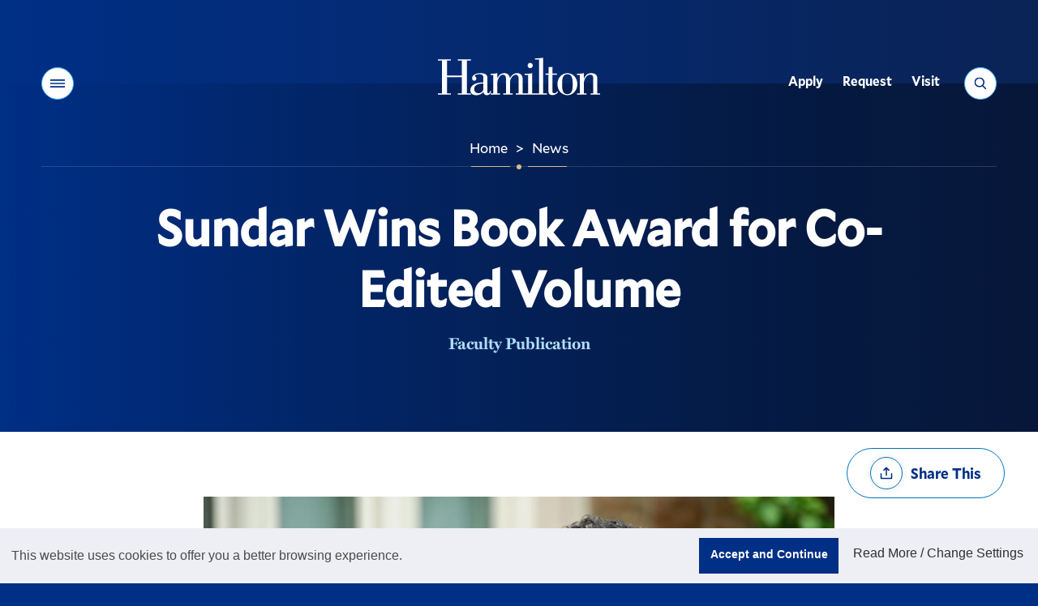

--- FILE ---
content_type: text/html;charset=UTF-8
request_url: https://my.hamilton.edu/news/story/sundar-thinking-with-accent-award
body_size: 14056
content:
<!DOCTYPE html>
<html class="no-js" lang="en">
<head><meta name="keywords" content="" />
<!-- Head Includes (title, meta, link, title) -->
<meta charset="utf-8">
<meta name="viewport" content="width=device-width, initial-scale=1">
<title>Sundar Wins Book Award for Co-Edited Volume - News - Hamilton College</title>
<meta name="description" content="The American Comparative Literature Association awarded the 2024 René Wellek Prize for Best Edited Collection to Thinking with an Accent (University of Cal" />
<!-- preconnects -->
<link rel="preconnect" href="//s3.amazonaws.com" />
<!-- Mallory* Fonts -->
<link rel="preload" as="style" onload="this.rel='stylesheet'" href="/assets/fonts/fonts.css?v=3">
<!-- Miller Font -->
<link rel="preload" as="style" onload="this.rel='stylesheet'" href="https://use.typekit.net/bsz3hrw.css">
<!-- stylesheets -->
<link media="all" rel="stylesheet" href="/v22/css/site.css?v=20241216">
<!-- favicon -->
<link rel="apple-touch-icon" sizes="180x180" href="/v22/favicons/apple-touch-icon.png">
<link rel="icon" type="image/png" sizes="32x32" href="/v22/favicons/favicon-32x32.png">
<link rel="icon" type="image/png" sizes="16x16" href="/v22/favicons/favicon-16x16.png">
<link rel="manifest" href="/v22/favicons/site.webmanifest?20251212">
<link rel="mask-icon" href="/v22/favicons/safari-pinned-tab.svg" color="#002f86">
<link rel="shortcut icon" href="/v22/favicons/favicon.ico">
<meta name="msapplication-TileColor" content="#002f86">
<meta name="msapplication-config" content="/v22/favicons/browserconfig.xml">
<meta name="theme-color" content="#002f86">
<!-- misc meta -->
<meta name="apple-mobile-web-app-capable" content="yes">
<meta name="mobile-web-app-capable" content="yes">
<meta name="theme-color" content="#002f86">
<!-- Facebook -->
<meta property="og:title" content="Sundar Wins Book Award for Co-Edited Volume" />
<meta property="og:type" content="website" />
<meta property="og:image" content="https://s3.amazonaws.com/mediacdn.hamilton.edu/images/16:9/740/168023hmlsundar035web1600jpg.jpg" />
<meta property="og:image:width" content="740" />
<meta property="og:image:height" content="416" />
<meta property="og:image:alt" content="Hamilton College wordmark, white letters on a blue background">
<meta property="og:url" content="//my.hamilton.edu/news/story/sundar-thinking-with-accent-award" />
<meta property="og:description" content="The American Comparative Literature Association awarded the 2024 René Wellek Prize for Best Edited Collection to Thinking with an Accent (University of California Press, 2023), an open-access volume co-edited by Associate Professor of Literature Pavitra S" />
<meta property="og:site_name" content="Hamilton College" />
<!-- Twitter -->
<meta name="twitter:card" content="summary" />
<meta name="twitter:site" content="@hamiltoncollege" />
<meta name="twitter:creator" content="@HamiltonCollege">
<meta name="twitter:url" content="//my.hamilton.edu/news/story/sundar-thinking-with-accent-award" />
<meta name="twitter:title" content="Sundar Wins Book Award for Co-Edited Volume" />
<meta name="twitter:description" content="The American Comparative Literature Association awarded the 2024 René Wellek Prize for Best Edited Collection to Thinking with an Accent (University of California Press, 2023), an open-access volume co-edited by Associate Professor of Literature Pavitra S" />
<meta name="twitter:image" content="https://s3.amazonaws.com/mediacdn.hamilton.edu/images/16:9/740/168023hmlsundar035web1600jpg.jpg" />
<!-- END: Head -->
<!-- Header Analytics: GTM/FB -->
<!-- Google Tag Manager -->
<script>(function(w,d,s,l,i){w[l]=w[l]||[];w[l].push({'gtm.start':
new Date().getTime(),event:'gtm.js'});var f=d.getElementsByTagName(s)[0],
j=d.createElement(s),dl=l!='dataLayer'?'&l='+l:'';j.async=true;j.src=
'https://www.googletagmanager.com/gtm.js?id='+i+dl;f.parentNode.insertBefore(j,f);
})(window,document,'script','dataLayer','GTM-NWQ6ZD3');</script>
<!-- End Google Tag Manager -->
<!-- Begin Townsquare/Dstillery 
<script src="//action.dstillery.com/orbserv/nsjs?adv=cl1016361&ns=3141&nc=HCP&ncv=24&dstOrderId=[OrderId]&dstOrderAmount=[OrderAmount]" type="text/javascript"></script><noscript><img width="1" height="1" alt="Townsquare/Dstillery pixel" src="//action.dstillery.com/orbserv/nspix?adv=cl1016361&ns=3141&nc=HCP&ncv=24&dstOrderId=[OrderId]&dstOrderAmount=[OrderAmount]" /></noscript>-->
<!-- End Townsquare/Dstillery -->
<!-- Begin Voicify 
<script src='https://sdk.voicify.com/browser-sdk/1.2.0/voicifyAssistant.js'></script>
<script>
document.addEventListener('DOMContentLoaded', (event) => {
window.initializeVoicifyAssistant({
serverRootUrl: "https://assistant.voicify.com",
appId: "391cec0a-9bc2-4ecb-b831-f610fd4eca87",
appKey: "ZmQ3MDM4YmYtNzljZS00NzM5LTk1ZDAtOTcxYzlkNDA0Yzlh",
textToSpeechProvider: "Google",
locale: "en-US",
channel: "My App",
device: "My device",
autoRunConversation: false,
initializeWithWelcomeMessage: true,
useOutputSpeech: true,
useVoiceInput: true,
sessionTimeout: 3600000,
environmentId: null,
noTracking: true,
useDraftContent: false,
uiType: "bottomRightButton",
openByDefault: false,
activeInput: "none",
styles: {
assistant: {
zIndex: "1",
backgroundColor: "#002f86"
},
header: {
assistantImage: "https://voicify-prod-files.s3.amazonaws.com/391cec0a-9bc2-4ecb-b831-f610fd4eca87/e16080a6-025a-4124-9fa2-70ddeba60fb3/Hamilton-512-Pos-Circle.png",
assistantName: "Choose A Topic",
assistantNameTextColor: "#FFFFFF",
backgroundColor: "transparent",
fontFamily: "Muli",
closeAssistantColor: "invert(85%) sepia(18%) saturate(642%) hue-rotate(354deg) brightness(88%) contrast(90%);",
minimizeAssistantColor: "invert(85%) sepia(18%) saturate(642%) hue-rotate(354deg) brightness(88%) contrast(90%);",
minimizeIcon: "https://voicify-prod-files.s3.amazonaws.com/sdk-images/minimize.svg",
closeAssistantButtonImage: "https://voicify-prod-files.s3.amazonaws.com/sdk-images/close.svg"
},
body: {
assistantImage: "https://voicify-prod-files.s3.amazonaws.com/391cec0a-9bc2-4ecb-b831-f610fd4eca87/e16080a6-025a-4124-9fa2-70ddeba60fb3/Hamilton-512-Pos-Circle.png",
hintsFontFamily: "Muli",
messageReceivedFontFamily: "Muli",
messageReceivedBackgroundColor: null,
messageReceivedTextColor: "#FFFFFF",
messageSentBackgroundColor: "#d6ba8b",
messageSentTextColor: "#444444",
messageSentFontFamily: "Muli",
backgroundColor: "transparent",
hintsTextColor: "#FFFFFF",
hintsBackgroundColor: "transparent"
},
toolbar: {
assistantStateTextColor: "#FFFFFF",
speechResultBoxBackgroundColor: "#d6ba8b",
textboxActiveHighlightColor: "#d6ba8b33",
speakActiveTitleColor: "#d6ba8b",
typeActiveTitleColor: "#d6ba8b",
equalizerColor: "linear-gradient(215.1deg, #ffffdb 20.69%, #d6ba8b 95.73%)",
backgroundColor: "#002f86",
assistantStateFontColor: "#FFFFFF",
helpTextFontColor: "#FFFFFF",
speakInactiveTitleColor: "#FFFFFF",
typeInactiveTitleColor: "#FFFFFF",
muteFontColor: "#FFFFFF",
partialSpeechResultFontFamily: "Muli",
assistantStateFontFamily: "Muli",
helpTextFontFamily: "Muli",
muteFontFamily: "Muli",
speakFontFamily: "Muli",
typeFontFamily: "Muli",
textboxFontFamily: "Muli",
micActiveImage: "https://voicify-prod-files.s3.amazonaws.com/sdk-images/micActive.svg",
micInactiveImage: "https://voicify-prod-files.s3.amazonaws.com/sdk-images/micActive.svg",
sendActiveImage: "https://voicify-prod-files.s3.amazonaws.com/sdk-images/sendActive.svg",
sendInactiveImage: "https://voicify-prod-files.s3.amazonaws.com/sdk-images/sendActive.svg",
micActiveColor: "invert(85%) sepia(18%) saturate(642%) hue-rotate(354deg) brightness(88%) contrast(90%);",
sendActiveColor: "invert(85%) sepia(18%) saturate(642%) hue-rotate(354deg) brightness(88%) contrast(90%);",
sendInactiveColor: "invert(85%) sepia(18%) saturate(642%) hue-rotate(354deg) brightness(88%) contrast(90%);",
textInputTextColor: "#FFFFFF",
muteImage: "https://app.voicify.com/microphone-off.607df8f3.svg",
partialSpeechResultTextColor: "#444444",
fullSpeechResultTextColor: "#444444"
},
start: {
assistantImage: "https://voicify-prod-files.s3.amazonaws.com/391cec0a-9bc2-4ecb-b831-f610fd4eca87/e16080a6-025a-4124-9fa2-70ddeba60fb3/Hamilton-512-Pos-Circle.png",
buttonBackgroundColor: "#d6ba8b",
buttonFontFamily: "Muli"
}
}
},
);
window.voicifyAssistant.onEffect("Navigate", function (data) {
if (data)
window.voicifyAssistant.setLocalStorageEffectData(data);
if (data && data.url) {
setTimeout(function () {
window.location.href = data.url;
}, data.waitMilliseconds);
}
});
window.voicifyAssistant.onEffect("SpeakNavigateSpeak", function (data, requestContext) {
const newRequestContext = {
...requestContext,
response: {
...requestContext.response
}
}
newRequestContext.response.ssml = data.ssml;
newRequestContext.response.displayText = data.text;
newRequestContext.response.effects = [];
const afterEffectContexts = [newRequestContext];
const dataToStore = JSON.stringify(afterEffectContexts);
localStorage.setItem("voicifyAfterEffectData", dataToStore);
const navigateAfterResponseData = {
data: {
url: data.url,
fireBeforeTextToSpeech: false,
openInNewTab: false
},
effect: "navigateWeb",
requestContext: requestContext
};
const dataToStore2 = JSON.stringify([navigateAfterResponseData]);
localStorage.setItem("voicifyAfterResponseData", dataToStore2);
return false;
});
});
</script>-->
<!-- End Voicify -->
<!-- END: Header Analytics -->
<link type="text/css" href="/sitemanager/templates/bogus.css" rel="stylesheet" media="screen" />	<link type="text/css" href="/v22/vendor/jquery-ui/jquery-ui.css" rel="stylesheet" media="all" />	<link type="text/css" href="/news/css/newsfrontend.css" rel="stylesheet" media="all" />	<link type="text/css" href="/sitemanager/css/modules/gallery.css" rel="stylesheet" media="all" />	<link type="text/css" href="/sitemanager/css/modules/digest.css" rel="stylesheet" media="all" /></head>
<body class="fs-grid theme-default"><div id="currentSite" class="ui-helper-hidden">91B0FBB4-04A9-D5D7-16F0F3976AA697ED</div><div id="currentPage" class="ui-helper-hidden">C9A22247-E776-B892-2D807E7555171534</div>
<!-- Page Wrapper -->
<div class="page_wrapper">
<!-- Header -->
<header class="js-header header" id="header">
<!-- GTM Noscript Iframe implementation -->
<!-- Google Tag Manager (noscript) -->
<noscript><iframe src="https://www.googletagmanager.com/ns.html?id=GTM-NWQ6ZD3"
height="0" width="0" style="display:none;visibility:hidden"></iframe></noscript>
<!-- End Google Tag Manager (noscript) -->
<!-- END: GTM Noscript-->
<a class="skip_link skip_main" id="skip_main_link" href="#page_title">Skip Main Navigation</a>
<div class="js-alert-wrapper">
<!-- Emergency Banner -->
</div>
<div class="js-header-inner header_inner">
<div class="js-header-primary header_primary">
<div class="js-header-screen header_primary_screen" style="opacity: 0;"></div>
<div class="fs-row">
<div class="fs-cell">
<div class="header_primary_inner" style="border-bottom-color: rgba(255, 255, 255, 0.15);">
<!-- Hamilton logo -->
<div class="logo logo_header logo_icon">
<a class="logo_link" href="/">
<span class="logo_link_label">Hamilton</span>
<span class="logo_link_icon">
<svg class="icon icon_logo">
<use href="/v22/images/icons.svg#logo" />
</svg>
</span>
</a>
</div>
<!-- END: Hamilton logo --->
<!-- Header Controls -->
<div class="header_controls">
<a href="#menu" class="menu_toggle js-menu-toggle js-swap" data-swap-target=".menu" data-swap-linked="menu" data-swap-group="site_control">
<span class="menu_toggle_inner_default menu_toggle_inner">
<span class="menu_toggle_label_default menu_toggle_label">Menu</span>
<span class="menu_toggle_icon_default menu_toggle_icon" aria-hidden="true">
<span class="menu_toggle_icon_inner_default menu_toggle_icon_inner">
<span class="menu_toggle_icon_space">&#xfeff;</span>
<svg class="icon icon_menu">
<use xlink:href="/v22/images/icons.svg#menu"></use>
</svg>
</span>
</span>
</span>
</a>
<a href="/search" class="search_toggle js-search-toggle js-swap" data-swap-target=".search_panel" data-swap-linked="search" data-swap-group="site_control">
<span class="search_toggle_inner_default search_toggle_inner">
<span class="search_toggle_label_default search_toggle_label">Search</span>
<span class="search_toggle_icon_default search_toggle_icon" aria-hidden="true">
<span class="search_toggle_icon_inner_default search_toggle_icon_inner">
<span class="search_toggle_icon_space">&#xfeff;</span>
<svg class="icon icon_search">
<use xlink:href="/v22/images/icons.svg#search"></use>
</svg>
</span>
</span>
</span>
</a>
</div>
<!-- END: Header Controls --->
<!-- main Navigation -->
<nav class="js-nav js-utility-nav js-utility-nav-header nav utility_nav utility_nav_header"
aria-labelledby="utility_nav_title_header">
<div class="nav_header utility_nav_header">
<h2 class="nav_title utility_nav_title" id="utility_nav_title_header">Utility</h2>
</div>
<ul class="js-nav-list js-utility-nav-list nav_list utility_nav_list" aria-labelledby="utility_nav_title_header">
<li class="js-nav-item js-utility-nav-item js-utility-nav-item-1 nav_item utility_nav_item">
<div class="nav_item_inner utility_nav_item_inner">
<a class="js-nav-link js-utility-nav-link nav_link utility_nav_link" style="min-height: 45px;" href="/admission/apply/details">
<div class="nav_link_inner utility_nav_link_inner">
<span class="nav_link_label utility_nav_link_label">Apply</span>
</div>
</a>
</div>
</li>
<li class="js-nav-item js-utility-nav-item js-utility-nav-item-2 nav_item utility_nav_item">
<div class="nav_item_inner utility_nav_item_inner">
<a class="js-nav-link js-utility-nav-link nav_link utility_nav_link" style="min-height: 45px;" href="/admission/contact?utm_source=hamilton.eduTopNav">
<div class="nav_link_inner utility_nav_link_inner">
<span class="nav_link_label utility_nav_link_label">Request</span>
</div>
</a>
</div>
</li>
<li class="js-nav-item js-utility-nav-item js-utility-nav-item-3 nav_item utility_nav_item">
<div class="nav_item_inner utility_nav_item_inner">
<a class="js-nav-link js-utility-nav-link nav_link utility_nav_link" style="min-height: 45px;" href="/admission/visiting/options">
<div class="nav_link_inner utility_nav_link_inner">
<span class="nav_link_label utility_nav_link_label">Visit</span>
</div>
</a>
</div>
</li>
</ul>
</nav>
<!-- END: main Navigation --->
<div class="header_decoration">
<span class="header_decoration_line left" style="width: 48px;"></span>
<span class="header_decoration_dot" style="opacity: 1;"></span>
<span class="header_decoration_line right" style="width: 48px;"></span>
</div>
</div>
</div>
</div>
</div>
<div class="header_spacer"></div>
</div>
</header>
<!-- END: Header -->
<!-- Page -->
<main class="page">
<div class="page_header">
<div id="0742D8B5-650E-40E8-A523BB293C7C2C05" class="sm-area">
<div id="474DADEE-61A7-44F1-BC71C063234EFEB9" class="module full">
<div class="content "
>
<div class="modulecontent">
<script type="application/ld+json">
{
"@context": "http://schema.org",
"@type": "NewsArticle",
"url": "https://my.hamilton.edu/news/story/sundar-thinking-with-accent-award",
"publisher": {
"@type": "CollegeOrUniversity",
"name": "Hamilton College"
},
"headline": "Sundar Wins Book Award for Co-Edited Volume",
"mainEntityOfPage": "https://www.hamilton.edu",
"image": "",
"datePublished": "2024-04-02",
"author": "person",
"description": "The American Comparative Literature Association awarded the 2024 René Wellek Prize for Best Edited Collection to Thinking with an Accent (University of California Press, 2023), an open-access volume co-edited by Associate Professor of Literature Pavitra S"
}
</script> 
</div>
</div>
</div>
<div id="47644DF6-8361-4303-906D6A217EADB208" class="module full">
<div class="content "
>
<div class="modulecontent">
<div class="digest_header_inner hideprintlink">
<div class="breadcrumb">
<div class="fs-row">
<div class="fs-cell">
<div class="breadcrumb_inner">
<nav class="breadcrumb_nav" aria-labelledby="breadcrumb_nav_title">
<div class="breadcrumb_nav_header">
<h2 class="breadcrumb_nav_title" id="breadcrumb_nav_title">You are here:</h2>
</div>
<ol class="breadcrumb_list" aria-labelledby="breadcrumb_nav_title">
<li class="breadcrumb_item breadcrumb_item_home">
<a class="breadcrumb_pill breadcrumb_pill_link" href="/">
<span class="breadcrumb_pill_inner">
<span class="breadcrumb_pill_label">Home</span>
</span>
</a>
<span class="breadcrumb_divider" aria-hidden="true">&gt;</span>
</li>
<li class="breadcrumb_item">
<a class="breadcrumb_pill breadcrumb_pill_link" href="/news">
<span class="breadcrumb_pill_inner">
<span class="breadcrumb_pill_icon" aria-hidden="true">
<svg class="icon icon_arrow_left">
<use href="/v22/images/icons.svg#arrow_left"></use>
</svg>
</span>
<span class="breadcrumb_pill_label">News</span>
</span>
</a>
<span class="breadcrumb_divider" aria-hidden="true">&gt;</span>
</li>
<li class="breadcrumb_item">
<span class="breadcrumb_pill">
<span class="breadcrumb_pill_inner">
<span class="breadcrumb_pill_label"></span>
</span>
</span>
</li>
</ol>
</nav>	
</div>
</div>
</div>
</div>
<div class="page_intro">
<div class="page_title_wrapper">
<div class="fs-row">
<div class="fs-cell fs-lg-10 fs-lg-justify-center">
<h1 class="page_title" id="page_title" tabindex="-1">Sundar Wins Book Award for Co-Edited Volume</h1>
</div>
</div>
</div>
</div>
<div class="page_meta">
<div class="fs-row">
<div class="fs-cell fs-lg-10 fs-lg-justify-center">
<div class="page_meta_inner">
<p class="page_meta_category"><a class="page_meta_category_link" href="/news/more-news?filtertags=32C5347C-FA11-B2B1-680F020B5B994EEB&name=Faculty%20Publication">Faculty Publication</a></p>
</div>
</div>
</div>
</div>
</div>
</div>
</div>
</div>
<div id="F883B2A5-BE54-4DC0-B82BD7DFC32FBDC3" class="module full">
<div class="content "
>
<div class="modulecontent">
</div>
</div>
</div>
<div style="clear:both;"></div>
</div>
</div>	
<!-- END: Page header-->
<!-- Page Content -->
<div class="full_width_callouts">
<div id="1627E6B8-3725-4797-8F917B2E561D9CA4" class="sm-area">
<div id="5B7576C1-01D2-463C-8BFC7E3856AB8174" class="module full">
<div class="content style0 "
style="text-align:left; margin-bottom:-30px;"	>
<div class="modulecontent">
<article class="news_entry">
<!-- Page Feature -->
<div class="page_feature">
<!-- Detail Sharing -->
<div class="detail_sharing"> 
<div class="fs-row">
<div class="fs-cell">
<div class="detail_sharing_inner">
<div class="js-share-tools share_tools">
<div class="share_tools_header">
<h2 class="share_tools_title">Share Options</h2>
<button class="js-share-tools-toggle share_tools_toggle" data-swap-target=".js-share-tools">
<span class="share_tools_toggle_inner">
<span class="share_tools_toggle_icon">
<svg class="icon icon_share">
<use href="/v22/images/icons.svg#share" />
</svg>
</span>
<span class="share_tools_toggle_label">Share This</span>
</span>
</button>
</div>
<ul class="js-share-tools-list share_tools_list" aria-label="Share Options">
<li class="js-share-tool-item share_tool_item">
<a class="js-share-tool js-share-twitter share_tool" target="_blank" rel="noopener" href="//twitter.com/intent/tweet?text=Sundar+Wins+Book+Award+for+Co-Edited+Volume&url=%2F%2Fmy.hamilton.edu%2Fnews%2Fstory%2Fsundar-thinking-with-accent-award">
<span class="share_tool_icon">
<svg class="icon icon_twitter">
<use href="/v22/images/icons.svg#twitter" />
</svg>
</span>
<span class="share_tool_label">Share to Twitter</span>
</a>
</li>
<li class="js-share-tool-item share_tool_item">
<a class="js-share-tool js-share-facebook share_tool" target="_blank" rel="noopener" href="//www.facebook.com/sharer/sharer.php?u=%2F%2Fmy.hamilton.edu%2Fnews%2Fstory%2Fsundar-thinking-with-accent-award">
<span class="share_tool_icon">
<svg class="icon icon_facebook">
<use href="/v22/images/icons.svg#facebook" />
</svg>
</span>
<span class="share_tool_label">Share to Facebook</span>
</a>
</li>
<li class="js-share-tool-item share_tool_item">
<a class="js-share-tool js-share-linkedin share_tool" target="_blank" rel="noopener" href="//www.linkedin.com/shareArticle?mini=true&url=%2F%2Fmy.hamilton.edu%2Fnews%2Fstory%2Fsundar-thinking-with-accent-award&title=Sundar+Wins+Book+Award+for+Co-Edited+Volume">
<span class="share_tool_icon">
<svg class="icon icon_linkedin">
<use href="/v22/images/icons.svg#linkedin" />
</svg>
</span>
<span class="share_tool_label">Share to Linkedin</span>
</a>
</li>
</ul>
</div>
</div>
</div>
</div>
</div>
<!-- END: Detail Sharing -->
</div>
<!-- END: Page Feature -->
<!-- Page Content -->
<div class="page_content">
<div class="fs-row">
<div class="fs-cell fs-lg-8 fs-lg-justify-center">
<!-- WYSIWYG -->
<div class="wysiwyg_block">
<div class="wysiwyg_block_inner typography">
<input type="hidden" id="multimediaid" value="D575CC39-A3C1-1EDA-686D32BD75F53C35">
<input type="hidden" id="storymediaid" value="DAC43906-762C-44AB-930D8D929E5A235F">	
<figure class="block_full">
<img src="https://s3.amazonaws.com/mediacdn.hamilton.edu/images/16:9/980/168023hmlsundar035web1600jpg.jpg" alt="Pavitra Sundar.">
<figcaption class="gallery_item_caption">Pavitra Sundar. &nbsp;Photo: Nancy L. Ford</figcaption>
</figure>
<div id="storyBody">
<div class="intro">Associate Professor of Literature <a href="https://www.hamilton.edu/academics/our-faculty/directory/faculty-detail/pavitra-sundar">Pavitra Sundar</a> co-edited an open-access volume, <em>Thinking with an Accent</em> (University of California Press, 2023),&nbsp;which was&nbsp;awarded the 2024 Ren&eacute; Wellek Prize for Best Edited Collection&nbsp;by the American Comparative Literature Association.</div>
<p>This interdisciplinary collection casts accent as a powerfully coded yet underexplored mode of perception shaping the global cultural economy. It includes contributions by 17 scholars, whose expertise spans literature, linguistics, education, law, and disability, sound, and media studies.</p>
<p>Recognizing the scope and importance of the book&rsquo;s interventions, the award committee noted that, &ldquo;The timeliness of this book cannot be overstated. It is as if the past 50&nbsp;years of scholarship in the humanities, from the linguistic, cultural, gender, and media sides, had come to fruition in the conceptualization of this volume. Indeed, the impact of this approach to literary, language, and cultural studies promises to be field-changing.</p>
<p>&ldquo;For a discipline such as comparative literature that puts the rigorous study of as well as the respect and care for languages and literatures at the center of its intellectual pursuit, this book exemplifies the relevance of the humanities as a way of knowing, of being in the world, and as a powerful tool for good.&rdquo;</p>
</div>
<!-- END: WYSIWYG -->	
<p><em>Posted April 2, 2024</em></p>
</div>	
</div>
</div>
<!-- END: Page Content -->
</article>
</div>
</div>
</div>
<div style="clear:both;"></div>
</div>
</div>
<div class="page_content" id="page_content">
<div class="fs-row">
<div class="fs-cell fs-lg-8 fs-lg-justify-center primary_content_cell">
<div id="FDD79AEE-B7D0-41B5-A8A7287112D459C3" class="sm-area">
<div style="clear:both;"></div>
</div>
</div>
</div>
</div>
<div class="full_width_callouts">
<div id="D978B208-6D13-4862-9E9AF464B00EB919" class="sm-area">
<div id="1D7CAD62-8593-4295-8AAF63767B1098E0" class="module full">
<div class="content "
>
<div class="modulecontent">
<a name="gallery"></a>
</div>
</div>
</div>
<div id="0F5555BE-A56C-4F54-AFAF8DE7E93DED78" class="module full">
<div class="content "
>
<div class="modulecontent">
<a name="digest"></a>
<div class="digest_articles digest_component component_theme_">
<div class="fs-row"> 
<div class="fs-cell"> 
<div class="digest_articles_inner"> 
<div class="digest_articles_body"> 
<div class="js-transition-component digest_articles_row digest_layout_title"> 
<div class="digest_component_header"> 
<div class="digest_component_header_decoration"></div> 
<h2 class="digest_component_title">More Faculty News</h2> 
</div> 
</div>
<div class="js-transition-component digest_articles_row digest_layout_50_50">
<div class="js-transition-item digest_item digest_size_50">
<div class="digest_item_inner">
<figure class="digest_item_figure">
<a class="digest_item_figure_link" href="/news/story/american-prison-system-writing-doran-larson" aria-label="Read more about Larson Publishes New Book on American Prison System" tabindex="-1">
<img class="digest_item_image" 
srcset="https://s3.amazonaws.com/mediacdn.hamilton.edu/images/16:9/1440/larsondoran116100819jpg.jpg 1440w, https://s3.amazonaws.com/mediacdn.hamilton.edu/images/16:9/1220/larsondoran116100819jpg.jpg 1220w, https://s3.amazonaws.com/mediacdn.hamilton.edu/images/16:9/980/larsondoran116100819jpg.jpg 980w, https://s3.amazonaws.com/mediacdn.hamilton.edu/images/16:9/740/larsondoran116100819jpg.jpg 740w, https://s3.amazonaws.com/mediacdn.hamilton.edu/images/16:9/500/larsondoran116100819jpg.jpg 500w, https://s3.amazonaws.com/mediacdn.hamilton.edu/images/16:9/300/larsondoran116100819jpg.jpg 300w" 
sizes="(min-width: 740px) 710px, 100vw" 
src="https://s3.amazonaws.com/mediacdn.hamilton.edu/images/16:9/300/larsondoran116100819jpg.jpg" 
alt="Doran&#x20;Larson" 
loading="eager"
width="300" 
height="169" />
</a>
</figure>
<div class="digest_item_group">
<p class="digest_item_title">
<a href="/news/story/american-prison-system-writing-doran-larson" class="digest_item_title_link">
<span class="digest_item_title_link_inner">
<span class="digest_item_title_link_label">
Larson Publishes New Book on American Prison System
</span>
<span class="digest_item_title_link_icon" aria-hidden="true">
<span class="digest_item_title_link_icon_inner">
<span class="digest_item_title_link_icon_space">&#xfeff;</span>
<svg class="icon icon_arrow_right">
<use xlink:href="/v22/images/icons.svg#arrow_right"></use>
</svg>
</span>
</span>
</span>
</a>
</p>
<div class="digest_item_description">
<p>"Inside Knowledge: Incarcerated People on the Failures of the American Prison," by Doran Larson, the Edward North Chair of Greek and Greek Literature and Professor of Literature and Creative Writing, was published this week by NYU Press. </p>
</div>
</div>
</div>
</div>
<div class="js-transition-item digest_item digest_size_50">
<div class="digest_item_inner">
<figure class="digest_item_figure">
<a class="digest_item_figure_link" href="/news/story/ian-mills-politics-of-jesus-death" aria-label="Read more about Mills Publishes on Crucifying the Musical Christ" tabindex="-1">
<img class="digest_item_image" 
srcset="https://s3.amazonaws.com/mediacdn.hamilton.edu/images/16:9/1440/230816hmlmills315jpg.jpg 1440w, https://s3.amazonaws.com/mediacdn.hamilton.edu/images/16:9/1220/230816hmlmills315jpg.jpg 1220w, https://s3.amazonaws.com/mediacdn.hamilton.edu/images/16:9/980/230816hmlmills315jpg.jpg 980w, https://s3.amazonaws.com/mediacdn.hamilton.edu/images/16:9/740/230816hmlmills315jpg.jpg 740w, https://s3.amazonaws.com/mediacdn.hamilton.edu/images/16:9/500/230816hmlmills315jpg.jpg 500w, https://s3.amazonaws.com/mediacdn.hamilton.edu/images/16:9/300/230816hmlmills315jpg.jpg 300w" 
sizes="(min-width: 740px) 710px, 100vw" 
src="https://s3.amazonaws.com/mediacdn.hamilton.edu/images/16:9/300/230816hmlmills315jpg.jpg" 
alt="Ian&#x20;N.&#x20;Mills" 
loading="eager"
width="300" 
height="169" />
</a>
</figure>
<div class="digest_item_group">
<p class="digest_item_title">
<a href="/news/story/ian-mills-politics-of-jesus-death" class="digest_item_title_link">
<span class="digest_item_title_link_inner">
<span class="digest_item_title_link_label">
Mills Publishes on Crucifying the Musical Christ
</span>
<span class="digest_item_title_link_icon" aria-hidden="true">
<span class="digest_item_title_link_icon_inner">
<span class="digest_item_title_link_icon_space">&#xfeff;</span>
<svg class="icon icon_arrow_right">
<use xlink:href="/v22/images/icons.svg#arrow_right"></use>
</svg>
</span>
</span>
</span>
</a>
</p>
<div class="digest_item_description">
<p>Ian Mills, visiting assistant professor of classics and religious studies, published an essay titled "Crucifying the Musical Christ: The Politics of Jesus' Death in Godspell and Jesus Christ Superstar" in The Revealer: A Review of Religion and Media.</p>
</div>
</div>
</div>
</div>
</div>
</div>
</div>
</div>
</div>
</div>
</div>
</div>
</div>
<div id="8724C9BA-2E06-47EB-8823EC3C35F52587" class="module full">
<div class="content "
>
<div class="modulecontent">
<!-- Detail Links -->
<div class="detail_links">
<div class="fs-row">
<div class="fs-cell">
<div class="detail_links_inner">
<div class="detail_link_items">
<a href="/news/" class="detail_link"><span class="detail_link_inner"><span class="detail_link_label">Back to News</span><span class="detail_link_icon" aria-hidden="true"><span class="detail_link_icon_inner"><span class="detail_link_icon_space">&#xfeff;</span><svg class="icon icon_caret_left">
<use xlink:href="/v22/images/icons.svg#caret_left"></use>
</svg></span></span></span></a>
</div>
<div class="js-share-tools share_tools">
<div class="share_tools_header">
<h2 class="share_tools_title">Share Options</h2>
<button class="js-share-tools-toggle share_tools_toggle" data-swap-target=".js-share-tools">
<span class="share_tools_toggle_inner">
<span class="share_tools_toggle_icon">
<svg class="icon icon_share">
<use href="/v22//images/icons.svg#share" />
</svg>
</span>
<span class="share_tools_toggle_label">Share This</span>
</span>
</button>
</div>
<ul class="js-share-tools-list share_tools_list" aria-label="Share Options">
<li class="js-share-tool-item share_tool_item">
<a class="js-share-tool js-share-twitter share_tool" target="_blank" rel="noopener" href="//twitter.com/intent/tweet?text=Sundar+Wins+Book+Award+for+Co-Edited+Volume&url=%2F%2Fmy.hamilton.edu%2Fnews%2Fstory%2Fsundar-thinking-with-accent-award">
<span class="share_tool_icon">
<svg class="icon icon_twitter">
<use href="/v22/images/icons.svg#twitter" />
</svg>
</span>
<span class="share_tool_label">Share to Twitter</span>
</a>
</li>
<li class="js-share-tool-item share_tool_item">
<a class="js-share-tool js-share-facebook share_tool" target="_blank" rel="noopener" href="//www.facebook.com/sharer/sharer.php?u=%2F%2Fmy.hamilton.edu%2Fnews%2Fstory%2Fsundar-thinking-with-accent-award">
<span class="share_tool_icon">
<svg class="icon icon_facebook">
<use href="/v22/images/icons.svg#facebook" />
</svg>
</span>
<span class="share_tool_label">Share to Facebook</span>
</a>
</li>
<li class="js-share-tool-item share_tool_item">
<a class="js-share-tool js-share-linkedin share_tool" target="_blank" rel="noopener" href="//www.linkedin.com/shareArticle?mini=true&url=%2F%2Fmy.hamilton.edu%2Fnews%2Fstory%2Fsundar-thinking-with-accent-award&title=Sundar+Wins+Book+Award+for+Co-Edited+Volume">
<span class="share_tool_icon">
<svg class="icon icon_linkedin">
<use href="/v22/images/icons.svg#linkedin" />
</svg>
</span>
<span class="share_tool_label">Share to Linkedin</span>
</a>
</li>
</ul>
</div>
</div>
</div>
</div>
</div>
</div>
</div>
</div>
<div id="D2D188B8-034C-4D88-AC8B22F662D179A8" class="module full">
<div class="content "
>
<div class="modulecontent">
<style type="text/css">#container-movies{
width: 100%!important;
height: 100%!important;
display: flex!important;
flex-wrap: wrap!important;
justify-content: center!important;
align-items: center!important;
}
.container-movie{
position: relative!important;
margin: 50px 30px!important;
perspective: 1000px!important;
}
.movie{
position: relative!important;
width: 270px!important;
height: 400px!important;
transform-style: preserve-3d!important;
transform: rotateY(0deg) translateZ(-130px)!important;
-webkit-transform: rotateY(0deg) translateZ(-130px)!important;
-moz-transform: rotateY(0deg) translateZ(-130px)!important;
transition: all 0.5s ease-in-out!important;
-moz-transition: all 0.5s ease-in-out!important;
-webkit-transition: all 0.5s ease-in-out!important;
}
.movie .movie-inside{
position: absolute!important;
width: 100%!important;
height: 100%!important;
top: 0!important;
left: 0!important;
z-index: 3!important;
transition: all 0.5s ease-in-out!important;
-moz-transition: all 0.5s ease-in-out!important;
-webkit-transition: all 0.5s ease-in-out!important;
backface-visibility: hidden!important;
box-shadow: 0 5px 7px rgba(0,0,0,.15)!important;
}
.container-movie .movie .front{
transform-origin: 0%!important;
-webkit-transform-origin: 0%!important;
-moz-transform-origin: 0%!important;
transform: translateZ(130px)!important;
-webkit-transform: translateZ(130px)!important;
-moz-transform: translateZ(130px)!important;
background-color: #000!important;
}
.container-movie:hover .front{
opacity: 1!important;
transition: opacity 0.5s ease-in-out!important;
-moz-transition: opacity 0.5s ease-in-out!important;
-webkit-transition: opacity 0.5s ease-in-out!important;
}
.container-movie .movie .back{
transform-origin: 100%!important;
transform: rotateY(90deg) translateX(140px) translateZ(0px)!important;
-webkit-transform: rotateY(90deg) translateX(140px) translateZ(0px)!important;
-moz-transform: rotateY(90deg) translateX(140px) translateZ(0px)!important;
background: linear-gradient(#fff, #e6e4e4)!important;
}
.container-movie:hover .movie{
transform: rotateY(-78deg) translateX(-70px) translateZ(0px)!important;
-webkit-transform: rotateY(-78deg) translateX(-70px) translateZ(0px)!important;
-moz-transform: rotateY(-78deg) translateX(-70px) translateZ(0px)!important;
}
.container-movie:hover .front{
opacity: 0.5!important;
}
/* MOVIE DETAILS */
.movie-details{
position: relative!important;
margin: 0!important;
padding: 0!important;
width: 100%!important;
height: 100%!important;
background: linear-gradient(-90deg, #fff, #eee)!important;
}
.movie-synopsis{
width: 90%!important;
font-size: 14px!important;
line-height: 22px!important;
padding: 10px!important;
padding-top: 0!important;
}
</style>
</div>
</div>
</div>
<div style="clear:both;"></div>
</div>
</div>
</main>
<!-- END: Page -->
<!-- campaign bit -->
<section class="campaign_cta" aria-label="Make a Gift">
<div class="fs-row">
<div class="fs-cell">
<div class="campaign_cta_inner">
<div class="campaign_cta_logo">
<img class="campaign_cta_logo_image" srcset="/images/AdvFooterForWeb-White.png 362w, /images/AdvFooterForWeb-White.png 724w" sizes="362px" src="/images/AdvFooterForWeb-White.png" alt="Hamilton College blue wordmark" loading="lazy" width="362" height="71">
</div>
<div class="campaign_cta_description">
<p>Help us provide an accessible education, offer innovative resources and programs, and foster intellectual exploration.</p>
</div>
<div class="campaign_cta_action">
<a href="https://www.hamilton.edu/give/FOOTER24" class="campaign_cta_link" ><span class="campaign_cta_link_inner"><span class="campaign_cta_link_label">Make a Gift</span><span class="campaign_cta_link_icon" aria-hidden="true"><span class="campaign_cta_link_icon_inner"><span class="campaign_cta_link_icon_space">&#xfeff;</span><svg class="icon icon_arrow_right"><use xlink:href="/v22/images/icons.svg#arrow_right"></use></svg></span></span></span></a>
</div>
</div>
</div>
</div>
</section>
<!-- END: Main Navigation --->
<!-- Footer nop -->
<footer class="footer" id="footer">
<div class="footer_ribbon">
<div class="fs-row">
<div class="fs-cell">
<div class="footer_ribbon_inner">
<div class="meta_info meta_info_lg" id="meta_info_lg">
<script type="application/ld+json">
{
"@context": "http://schema.org",
"@type": "CollegeOrUniversity",
"name": "Hamilton College",
"logo": "//my.hamilton.edu/v22/images/icons.svg#logo",
"address": {
"@type": "PostalAddress",
"streetAddress": "198 College Hill Road",
"addressLocality": "Clinton",
"addressRegion": "NY",
"postalCode": "13323"
},
"telephone": "315-859-4011",
"url": "//my.hamilton.edu",
"sameAs": [
"//www.facebook.com/HamiltonCollege"
,"//twitter.com/hamiltoncollege"
,"//www.instagram.com/hamiltoncollege"
,"//www.linkedin.com/school/hamilton-college"
,"//www.youtube.com/channel/UCxwTJV0bVVvwmdaXN_rqgQw"
]
}
</script>
<div class="meta_info_details">
<div class="meta_info_detail meta_info_detail_address">
<a class="meta_info_detail_label meta_info_detail_link"
href="//www.google.com/maps/place/?q=place_id:ChIJ515-9xlp2YkRlZiUeiygm3w"
target="_blank" rel="noopener">
<span class="meta_info_address_street">198 College Hill Road,</span>
<span class="meta_info_address_group">
<span class="meta_info_address_city">Clinton,</span>
<span class="meta_info_address_state">NY</span>
<span class="meta_info_address_zip">13323</span>
</span>
</a>
</div>
<div class="meta_info_detail meta_info_detail_phone">
<a class="meta_info_detail_label meta_info_detail_link"
href="tel:3158594011">315-859-4011</a>
</div>
</div>
</div>
<div class="social_nav social_nav_lg">
<div class="social_nav_header">
<h2 class="social_nav_title" id="social_nav_title_lg">Social</h2>
</div>
<ul class="social_nav_list" aria-labelledby="social_nav_title_lg">
<li class="social_nav_item">
<a class="social_nav_link social_nav_link_facebook"
href="//www.facebook.com/HamiltonCollege" target="_blank" rel="noopener" style="min-height: 45px;">
<span class="social_nav_icon">
<svg class="icon icon_facebook">
<use href="/v22/images/icons.svg#facebook" />
</svg>
</span>
<span class="social_nav_label">Facebook</span>
</a>
</li>
<li class="social_nav_item">
<a class="social_nav_link social_nav_link_twitter" href="//twitter.com/hamiltoncollege"
target="_blank" rel="noopener" style="min-height: 45px;">
<span class="social_nav_icon">
<svg class="icon icon_twitter">
<use href="/v22/images/icons.svg#twitter" />
</svg>
</span>
<span class="social_nav_label">Twitter</span>
</a>
</li>
<li class="social_nav_item">
<a class="social_nav_link social_nav_link_instagram"
href="//www.instagram.com/hamiltoncollege" target="_blank" rel="noopener" style="min-height: 45px;">
<span class="social_nav_icon">
<svg class="icon icon_instagram">
<use href="/v22/images/icons.svg#instagram" />
</svg>
</span>
<span class="social_nav_label">Instagram</span>
</a>
</li>
<li class="social_nav_item">
<a class="social_nav_link social_nav_link_linkedin"
href="//www.linkedin.com/school/hamilton-college" target="_blank" rel="noopener" style="min-height: 45px;">
<span class="social_nav_icon">
<svg class="icon icon_linkedin">
<use href="/v22/images/icons.svg#linkedin" />
</svg>
</span>
<span class="social_nav_label">Linkedin</span>
</a>
</li>
<li class="social_nav_item">
<a class="social_nav_link social_nav_link_youtube"
href="//www.youtube.com/channel/UCxwTJV0bVVvwmdaXN_rqgQw" target="_blank"
rel="noopener" style="min-height: 45px;">
<span class="social_nav_icon">
<svg class="icon icon_youtube">
<use href="/v22/images/icons.svg#youtube" />
</svg>
</span>
<span class="social_nav_label">Youtube</span>
</a>
</li>
<li class="social_nav_item">
<a class="social_nav_link social_nav_link_tiktok" href="//www.tiktok.com/@hamiltoncollege" target="_blank" rel="noopener" style="min-height: 45px;">
<span class="social_nav_icon">
<svg class="icon icon_tiktok">
<use href="/v22/images/icons.svg#tiktok"></use>
</svg>
</span>
<span class="social_nav_label">TikTok</span>
</a>
</li>
</ul>
</div>
</div>
</div>
</div>
</div>
<div class="footer_primary">
<div class="fs-row">
<div class="fs-cell">
<div class="footer_primary_inner">
<div class="social_nav social_nav_sm">
<div class="social_nav_header">
<h2 class="social_nav_title" id="social_nav_title_sm">Social</h2>
</div>
<ul class="social_nav_list" aria-labelledby="social_nav_title_sm">
<li class="social_nav_item">
<a class="social_nav_link social_nav_link_facebook"
href="//www.facebook.com/HamiltonCollege" target="_blank" rel="noopener">
<span class="social_nav_icon">
<svg class="icon icon_facebook">
<use href="/v22/images/icons.svg#facebook" />
</svg>
</span>
<span class="social_nav_label">Facebook</span>
</a>
</li>
<li class="social_nav_item">
<a class="social_nav_link social_nav_link_twitter" href="//twitter.com/hamiltoncollege"
target="_blank" rel="noopener">
<span class="social_nav_icon">
<svg class="icon icon_twitter">
<use href="/v22/images/icons.svg#twitter" />
</svg>
</span>
<span class="social_nav_label">Twitter</span>
</a>
</li>
<li class="social_nav_item">
<a class="social_nav_link social_nav_link_instagram"
href="//www.instagram.com/hamiltoncollege" target="_blank" rel="noopener">
<span class="social_nav_icon">
<svg class="icon icon_instagram">
<use href="/v22/images/icons.svg#instagram" />
</svg>
</span>
<span class="social_nav_label">Instagram</span>
</a>
</li>
<li class="social_nav_item">
<a class="social_nav_link social_nav_link_linkedin"
href="//www.linkedin.com/school/hamilton-college" target="_blank" rel="noopener">
<span class="social_nav_icon">
<svg class="icon icon_linkedin">
<use href="/v22/images/icons.svg#linkedin" />
</svg>
</span>
<span class="social_nav_label">Linkedin</span>
</a>
</li>
<li class="social_nav_item">
<a class="social_nav_link social_nav_link_youtube"
href="//www.youtube.com/channel/UCxwTJV0bVVvwmdaXN_rqgQw" target="_blank"
rel="noopener">
<span class="social_nav_icon">
<svg class="icon icon_youtube">
<use href="/v22/images/icons.svg#youtube" />
</svg>
</span>
<span class="social_nav_label">Youtube</span>
</a>
</li>
</ul>
</div>
<nav class="js-nav js-footer-nav nav footer_nav" aria-labelledby="footer_nav_title">
<div class="nav_header footer_nav_header">
<h2 class="nav_title footer_nav_title" id="footer_nav_title">Footer</h2>
</div>
<ul class="js-nav-list js-footer-nav-list nav_list footer_nav_list"
aria-labelledby="footer_nav_title">
<li class="js-nav-item js-footer-nav-item js-footer-nav-item-1 nav_item footer_nav_item">
<div class="nav_item_inner footer_nav_item_inner">
<a class="js-nav-link js-footer-nav-link nav_link footer_nav_link" href="/myhamilton">
<div class="nav_link_inner footer_nav_link_inner">
<span class="nav_link_label footer_nav_link_label">My Hamilton</span>
</div>
</a>
</div>
</li>
<li class="js-nav-item js-footer-nav-item js-footer-nav-item-5 nav_item footer_nav_item">
<div class="nav_item_inner footer_nav_item_inner">
<a class="js-nav-link js-footer-nav-link nav_link footer_nav_link" href="/admission/visiting/directions">
<div class="nav_link_inner footer_nav_link_inner">
<span class="nav_link_label footer_nav_link_label">Maps &amp; Directions</span>
</div>
</a>
</div>
</li>
<li class="js-nav-item js-footer-nav-item js-footer-nav-item-2 nav_item footer_nav_item">
<div class="nav_item_inner footer_nav_item_inner">
<a class="js-nav-link js-footer-nav-link nav_link footer_nav_link" href="/offices/offices-services">
<div class="nav_link_inner footer_nav_link_inner">
<span class="nav_link_label footer_nav_link_label">Offices &amp; Services</span>
</div>
</a>
</div>
</li>
<li class="js-nav-item js-footer-nav-item js-footer-nav-item-3 nav_item footer_nav_item">
<div class="nav_item_inner footer_nav_item_inner">
<a class="js-nav-link js-footer-nav-link nav_link footer_nav_link" href="/offices/afs/policies/non-discrimination-statement">
<div class="nav_link_inner footer_nav_link_inner">
<span class="nav_link_label footer_nav_link_label">Non-discrimination</span>
</div>
</a>
</div>
</li>
<li class="js-nav-item js-footer-nav-item js-footer-nav-item-6 nav_item footer_nav_item">
<div class="nav_item_inner footer_nav_item_inner">
<a class="js-nav-link js-footer-nav-link nav_link footer_nav_link" href="/about/accessibility">
<div class="nav_link_inner footer_nav_link_inner">
<span class="nav_link_label footer_nav_link_label">Accessibility</span>
</div>
</a>
</div>
</li>
<li class="js-nav-item js-footer-nav-item js-footer-nav-item-7 nav_item footer_nav_item">
<div class="nav_item_inner footer_nav_item_inner">
<a class="js-nav-link js-footer-nav-link nav_link footer_nav_link" href="/privacy">
<div class="nav_link_inner footer_nav_link_inner">
<span class="nav_link_label footer_nav_link_label">Privacy</span>
</div>
</a>
</div>
</li>
<li class="js-nav-item js-footer-nav-item js-footer-nav-item-4 nav_item footer_nav_item">
<div class="nav_item_inner footer_nav_item_inner">
<a class="js-nav-link js-footer-nav-link nav_link footer_nav_link" href="/offices/human-resources/employment/job-opportunities">
<div class="nav_link_inner footer_nav_link_inner">
<span class="nav_link_label footer_nav_link_label">Jobs</span>
</div>
</a>
</div>
</li>
<li class="js-nav-item js-footer-nav-item js-footer-nav-item-8 nav_item footer_nav_item">
<div class="nav_item_inner footer_nav_item_inner">
<a class="js-nav-link js-footer-nav-link nav_link footer_nav_link" href="/about/contact">
<div class="nav_link_inner footer_nav_link_inner">
<span class="nav_link_label footer_nav_link_label">Contact Us</span>
</div>
</a>
</div>
</li>
</ul>
</nav>
<div class="meta_info meta_info_sm" id="meta_info_sm">
<script type="application/ld+json">
{
"@context": "http://schema.org",
"@type": "CollegeOrUniversity",
"name": "Hamilton College",
"logo": "//my.hamilton.edu/v22/images/icons.svg#logo",
"address": {
"@type": "PostalAddress",
"streetAddress": "198 College Hill Road",
"addressLocality": "Clinton",
"addressRegion": "NY",
"postalCode": "13323"
},
"telephone": "315-859-4011",
"url": "//my.hamilton.edu",
"sameAs": [
"//www.facebook.com/HamiltonCollege"
,"//twitter.com/hamiltoncollege"
,"//www.instagram.com/hamiltoncollege"
,"//www.linkedin.com/school/hamilton-college"
,"//www.youtube.com/channel/UCxwTJV0bVVvwmdaXN_rqgQw"
]
}
</script>
<div class="meta_info_details">
<div class="meta_info_detail meta_info_detail_address">
<a class="meta_info_detail_label meta_info_detail_link"
href="//www.google.com/maps/place/?q=place_id:ChIJ515-9xlp2YkRlZiUeiygm3w"
target="_blank" rel="noopener">
<span class="meta_info_address_street">198 College Hill Rd,</span>
<span class="meta_info_address_group">
<span class="meta_info_address_city">Clinton,</span>
<span class="meta_info_address_state">NY</span>
<span class="meta_info_address_zip">13323</span>
</span>
</a>
</div>
<div class="meta_info_detail meta_info_detail_phone">
<a class="meta_info_detail_label meta_info_detail_link"
href="tel:3158594011">315-859-4011</a>
</div>
</div>
</div>
<p class="copyright">
<span class="copyright_icon">&copy; </span>
<span class="copyright_year">2026</span>
<span class="copyright_holder">
<span class="copyright_holder_name">Hamilton College. </span>
<span class="copyright_holder_message">All Rights Reserved.</span>
</span>
</p>
</div>
</div>
</div>
</div>
</footer>
<!-- END: Footer -->
</div>
<!-- END: Page Wrapper -->
<!-- Menu -->
<div class="js-menu menu" id="site_menu" aria-label="Site Menu">
<div class="menu_header">
<div class="fs-row">
<div class="fs-cell">
<div class="menu_header_inner">
<h2 class="menu_title">Site Menu</h2>
</div>
</div>
</div>
</div>
<div class="menu_search">
<div class="fs-row">
<div class="fs-cell">
<div class="menu_search_inner">
<a href="/search" class="menu_search_toggle js-menu-search-toggle js-swap"
data-swap-target=".search" data-swap-linked="search" data-swap-group="site_control">
<span class="menu_search_toggle_inner_default menu_search_toggle_inner">
<span class="menu_search_toggle_label_default menu_search_toggle_label">Search</span>
<span class="menu_search_toggle_icon_default menu_search_toggle_icon" aria-hidden="true">
<span class="menu_search_toggle_icon_inner_default menu_search_toggle_icon_inner">
<span class="menu_search_toggle_icon_space">&#xfeff;</span>
<svg class="icon icon_search">
<use xlink:href="/v22/images/icons.svg#search"></use>
</svg>
</span>
</span>
</span>
</a>
</div>
</div>
</div>
</div>
<div class="menu_body">
<div class="menu_primary">
<div class="menu_primary_inner">
<nav class="js-nav js-main-nav js-main-nav-menu nav main_nav main_nav_menu"
aria-labelledby="main_nav_title_menu">
<div class="nav_header main_nav_header">
<h2 class="nav_title main_nav_title" id="main_nav_title_menu">Site</h2>
</div>
<ul class="js-nav-list js-main-nav-list nav_list main_nav_list"
aria-labelledby="main_nav_title_menu">
<li class="js-nav-item js-main-nav-item js-main-nav-item-1 nav_item main_nav_item has_children">
<div class="nav_item_inner main_nav_item_inner">
<a class="js-nav-link js-main-nav-link nav_link main_nav_link" href="/about">
<div class="nav_link_inner main_nav_link_inner">
<span class="nav_link_label main_nav_link_label">About</span>
</div>
</a>
<button class="js-swap js-nav-toggle js-main-nav-toggle nav_toggle main_nav_toggle"
data-swap-target=".js-main-nav-item-1" data-swap-group="main_nav_menu"
aria-label="About" aria-haspopup="true" aria-expanded="false">
<span class="nav_toggle_inner main_nav_toggle_inner">
</span>
</button>
</div>
<ul class="js-nav-children js-main-nav-children nav_children main_nav_children" aria-label="About">
<li class="js-nav-child-item js-main-nav-child-item nav_child_item main_nav_child_item">
<a class="js-nav-child-link js-main-nav-child-link nav_child_link main_nav_child_link" href="/about/know-thyself">
<div class="nav_child_link_inner main_nav_child_link_inner">
<span class="nav_child_link_label main_nav_child_link_label">Know Thyself</span>
</div>
</a>
</li>
<li class="js-nav-child-item js-main-nav-child-item nav_child_item main_nav_child_item">
<a class="js-nav-child-link js-main-nav-child-link nav_child_link main_nav_child_link" href="/about/just-the-facts">
<div class="nav_child_link_inner main_nav_child_link_inner">
<span class="nav_child_link_label main_nav_child_link_label">Facts</span>
</div>
</a>
</li>
<li class="js-nav-child-item js-main-nav-child-item nav_child_item main_nav_child_item">
<a class="js-nav-child-link js-main-nav-child-link nav_child_link main_nav_child_link" href="/about/history">
<div class="nav_child_link_inner main_nav_child_link_inner">
<span class="nav_child_link_label main_nav_child_link_label">History &amp; Traditions</span>
</div>
</a>
</li>
<li class="js-nav-child-item js-main-nav-child-item nav_child_item main_nav_child_item">
<a class="js-nav-child-link js-main-nav-child-link nav_child_link main_nav_child_link" href="/about/campus-facilities">
<div class="nav_child_link_inner main_nav_child_link_inner">
<span class="nav_child_link_label main_nav_child_link_label">Campus Facilities</span>
</div>
</a>
</li>
<li class="js-nav-child-item js-main-nav-child-item nav_child_item main_nav_child_item">
<a class="js-nav-child-link js-main-nav-child-link nav_child_link main_nav_child_link" href="/about/region">
<div class="nav_child_link_inner main_nav_child_link_inner">
<span class="nav_child_link_label main_nav_child_link_label">Our Region</span>
</div>
</a>
</li>
<li class="js-nav-child-item js-main-nav-child-item nav_child_item main_nav_child_item">
<a class="js-nav-child-link js-main-nav-child-link nav_child_link main_nav_child_link" href="/about/diversity">
<div class="nav_child_link_inner main_nav_child_link_inner">
<span class="nav_child_link_label main_nav_child_link_label">Diversity, Equity &amp; Inclusion</span>
</div>
</a>
</li>
<li class="js-nav-child-item js-main-nav-child-item nav_child_item main_nav_child_item">
<a class="js-nav-child-link js-main-nav-child-link nav_child_link main_nav_child_link" href="/about/sustainability">
<div class="nav_child_link_inner main_nav_child_link_inner">
<span class="nav_child_link_label main_nav_child_link_label">Sustainability</span>
</div>
</a>
</li>
<li class="js-nav-child-item js-main-nav-child-item nav_child_item main_nav_child_item">
<a class="js-nav-child-link js-main-nav-child-link nav_child_link main_nav_child_link" href="/about/contact">
<div class="nav_child_link_inner main_nav_child_link_inner">
<span class="nav_child_link_label main_nav_child_link_label">Contact Us</span>
</div>
</a>
</li>
</ul>
</li>
<li class="js-nav-item js-main-nav-item js-main-nav-item-2 nav_item main_nav_item has_children">
<div class="nav_item_inner main_nav_item_inner">
<a class="js-nav-link js-main-nav-link nav_link main_nav_link" href="/admission">
<div class="nav_link_inner main_nav_link_inner">
<span class="nav_link_label main_nav_link_label">Admission &amp; Aid</span>
</div>
</a>
<button class="js-swap js-nav-toggle js-main-nav-toggle nav_toggle main_nav_toggle"
data-swap-target=".js-main-nav-item-2" data-swap-group="main_nav_menu"
aria-label="Admission" aria-haspopup="true" aria-expanded="false">
<span class="nav_toggle_inner main_nav_toggle_inner">
</span>
</button>
</div>
<ul class="js-nav-children js-main-nav-children nav_children main_nav_children"
aria-label="Admission and Aid">
<li class="js-nav-child-item js-main-nav-child-item nav_child_item main_nav_child_item">
<a class="js-nav-child-link js-main-nav-child-link nav_child_link main_nav_child_link" href="/admission/apply/details">
<div class="nav_child_link_inner main_nav_child_link_inner">
<span class="nav_child_link_label main_nav_child_link_label">Apply</span>
</div>
</a>
</li>
<li class="js-nav-child-item js-main-nav-child-item nav_child_item main_nav_child_item">
<a class="js-nav-child-link js-main-nav-child-link nav_child_link main_nav_child_link" href="/admission/visiting/options">
<div class="nav_child_link_inner main_nav_child_link_inner">
<span class="nav_child_link_label main_nav_child_link_label">Visit</span>
</div>
</a>
</li>
<li class="js-nav-child-item js-main-nav-child-item nav_child_item main_nav_child_item">
<a class="js-nav-child-link js-main-nav-child-link nav_child_link main_nav_child_link" href="/admission/tuition">
<div class="nav_child_link_inner main_nav_child_link_inner">
<span class="nav_child_link_label main_nav_child_link_label">Cost</span>
</div>
</a>
</li>
<li class="js-nav-child-item js-main-nav-child-item nav_child_item main_nav_child_item">
<a class="js-nav-child-link js-main-nav-child-link nav_child_link main_nav_child_link" href="/admission/finaid">
<div class="nav_child_link_inner main_nav_child_link_inner">
<span class="nav_child_link_label main_nav_child_link_label">Financial Aid</span>
</div>
</a>
</li>
<li class="js-nav-child-item js-main-nav-child-item nav_child_item main_nav_child_item">
<a class="js-nav-child-link js-main-nav-child-link nav_child_link main_nav_child_link" href="/admission/staff">
<div class="nav_child_link_inner main_nav_child_link_inner">
<span class="nav_child_link_label main_nav_child_link_label">Meet Our Staff</span>
</div>
</a>
</li>
<li class="js-nav-child-item js-main-nav-child-item nav_child_item main_nav_child_item">
<a class="js-nav-child-link js-main-nav-child-link nav_child_link main_nav_child_link" href="/admission/contact?utm_source=hamilton.eduSiteNav">
<div class="nav_child_link_inner main_nav_child_link_inner">
<span class="nav_child_link_label main_nav_child_link_label">Request Information</span>
</div>
</a>
</li>
</ul>
</li>
<li class="js-nav-item js-main-nav-item js-main-nav-item-3 nav_item main_nav_item has_children">
<div class="nav_item_inner main_nav_item_inner">
<a class="js-nav-link js-main-nav-link nav_link main_nav_link" href="/academics">
<div class="nav_link_inner main_nav_link_inner">
<span class="nav_link_label main_nav_link_label">Academics</span>
</div>
</a>
<button class="js-swap js-nav-toggle js-main-nav-toggle nav_toggle main_nav_toggle"
data-swap-target=".js-main-nav-item-3" data-swap-group="main_nav_menu"
aria-label="Academics" aria-haspopup="true" aria-expanded="false">
<span class="nav_toggle_inner main_nav_toggle_inner">
</span>
</button>
</div>
<ul class="js-nav-children js-main-nav-children nav_children main_nav_children" aria-label="Academics">
<li class="js-nav-child-item js-main-nav-child-item nav_child_item main_nav_child_item">
<a class="js-nav-child-link js-main-nav-child-link nav_child_link main_nav_child_link" href="/academics/study-what-you-love">
<div class="nav_child_link_inner main_nav_child_link_inner">
<span class="nav_child_link_label main_nav_child_link_label">Open Curriculum</span>
</div>
</a>
</li>
<li class="js-nav-child-item js-main-nav-child-item nav_child_item main_nav_child_item">
<a class="js-nav-child-link js-main-nav-child-link nav_child_link main_nav_child_link" href="/academics/areas-of-study">
<div class="nav_child_link_inner main_nav_child_link_inner">
<span class="nav_child_link_label main_nav_child_link_label">Areas of Study</span>
</div>
</a>
</li>
<li class="js-nav-child-item js-main-nav-child-item nav_child_item main_nav_child_item">
<a class="js-nav-child-link js-main-nav-child-link nav_child_link main_nav_child_link" href="/academics/our-faculty">
<div class="nav_child_link_inner main_nav_child_link_inner">
<span class="nav_child_link_label main_nav_child_link_label">Our Faculty</span>
</div>
</a>
</li>
<li class="js-nav-child-item js-main-nav-child-item nav_child_item main_nav_child_item">
<a class="js-nav-child-link js-main-nav-child-link nav_child_link main_nav_child_link" href="/academics/alex-advise-learn-experience">
<div class="nav_child_link_inner main_nav_child_link_inner">
<span class="nav_child_link_label main_nav_child_link_label">ALEX: Advise, Learn, Experience</span>
</div>
</a>
</li>
<li class="js-nav-child-item js-main-nav-child-item nav_child_item main_nav_child_item">
<a class="js-nav-child-link js-main-nav-child-link nav_child_link main_nav_child_link" href="/academics/alex-advise-learn-experience/centers">
<div class="nav_child_link_inner main_nav_child_link_inner">
<span class="nav_child_link_label main_nav_child_link_label">Centers &amp; Resources</span>
</div>
</a>
</li>
<li class="js-nav-child-item js-main-nav-child-item nav_child_item main_nav_child_item">
<a class="js-nav-child-link js-main-nav-child-link nav_child_link main_nav_child_link" href="/academics/student-research">
<div class="nav_child_link_inner main_nav_child_link_inner">
<span class="nav_child_link_label main_nav_child_link_label">Student Research</span>
</div>
</a>
</li>
<li class="js-nav-child-item js-main-nav-child-item nav_child_item main_nav_child_item">
<a class="js-nav-child-link js-main-nav-child-link nav_child_link main_nav_child_link" href="/academics/offcampusstudy">
<div class="nav_child_link_inner main_nav_child_link_inner">
<span class="nav_child_link_label main_nav_child_link_label">Global Learning</span>
</div>
</a>
</li>
<li class="js-nav-child-item js-main-nav-child-item nav_child_item main_nav_child_item">
<a class="js-nav-child-link js-main-nav-child-link nav_child_link main_nav_child_link" href="/academics/academic-calendar">
<div class="nav_child_link_inner main_nav_child_link_inner">
<span class="nav_child_link_label main_nav_child_link_label">Academic Calendar</span>
</div>
</a>
</li>
</ul>
</li>
<li class="js-nav-item js-main-nav-item js-main-nav-item-4 nav_item main_nav_item has_children">
<div class="nav_item_inner main_nav_item_inner">
<a class="js-nav-link js-main-nav-link nav_link main_nav_link" href="/campuslife">
<div class="nav_link_inner main_nav_link_inner">
<span class="nav_link_label main_nav_link_label">Campus Life</span>
</div>
</a>
<button class="js-swap js-nav-toggle js-main-nav-toggle nav_toggle main_nav_toggle"
data-swap-target=".js-main-nav-item-4" data-swap-group="main_nav_menu"
aria-label="Campus Life" aria-haspopup="true" aria-expanded="false">
<span class="nav_toggle_inner main_nav_toggle_inner">
</span>
</button>
</div>
<ul class="js-nav-children js-main-nav-children nav_children main_nav_children"
aria-label="Campus Life">
<li class="js-nav-child-item js-main-nav-child-item nav_child_item main_nav_child_item">
<a class="js-nav-child-link js-main-nav-child-link nav_child_link main_nav_child_link" href="/campuslife/where-to-live">
<div class="nav_child_link_inner main_nav_child_link_inner">
<span class="nav_child_link_label main_nav_child_link_label">Where to Live</span>
</div>
</a>
</li>
<li class="js-nav-child-item js-main-nav-child-item nav_child_item main_nav_child_item">
<a class="js-nav-child-link js-main-nav-child-link nav_child_link main_nav_child_link" href="/campuslife/where-to-eat">
<div class="nav_child_link_inner main_nav_child_link_inner">
<span class="nav_child_link_label main_nav_child_link_label">Where to Eat</span>
</div>
</a>
</li>
<li class="js-nav-child-item js-main-nav-child-item nav_child_item main_nav_child_item">
<a class="js-nav-child-link js-main-nav-child-link nav_child_link main_nav_child_link" href="/campuslife/what-to-do">
<div class="nav_child_link_inner main_nav_child_link_inner">
<span class="nav_child_link_label main_nav_child_link_label">What To Do</span>
</div>
</a>
</li>
<li class="js-nav-child-item js-main-nav-child-item nav_child_item main_nav_child_item">
<a class="js-nav-child-link js-main-nav-child-link nav_child_link main_nav_child_link" href="/campuslife/leadership">
<div class="nav_child_link_inner main_nav_child_link_inner">
<span class="nav_child_link_label main_nav_child_link_label">Leadership, Activism, &amp; Service</span>
</div>
</a>
</li>
<li class="js-nav-child-item js-main-nav-child-item nav_child_item main_nav_child_item">
<a class="js-nav-child-link js-main-nav-child-link nav_child_link main_nav_child_link" href="/campuslife/recreation-and-wellness">
<div class="nav_child_link_inner main_nav_child_link_inner">
<span class="nav_child_link_label main_nav_child_link_label">Health &amp; Wellness</span>
</div>
</a>
</li>
</ul>
</li>
<li class="js-nav-item js-main-nav-item js-main-nav-item-5 nav_item main_nav_item has_children">
<div class="nav_item_inner main_nav_item_inner">
<a class="js-nav-link js-main-nav-link nav_link main_nav_link" href="/after">
<div class="nav_link_inner main_nav_link_inner">
<span class="nav_link_label main_nav_link_label">Careers &amp; Outcomes</span>
</div>
</a>
<button class="js-swap js-nav-toggle js-main-nav-toggle nav_toggle main_nav_toggle"
data-swap-target=".js-main-nav-item-5" data-swap-group="main_nav_menu"
aria-label="Careers and Outcomes" aria-haspopup="true" aria-expanded="false">
<span class="nav_toggle_inner main_nav_toggle_inner">
</span>
</button>
</div>
<ul class="js-nav-children js-main-nav-children nav_children main_nav_children"
aria-label="After Hamilton">
<li class="js-nav-child-item js-main-nav-child-item nav_child_item main_nav_child_item">
<a class="js-nav-child-link js-main-nav-child-link nav_child_link main_nav_child_link" href="/after/careercenter">
<div class="nav_child_link_inner main_nav_child_link_inner">
<span class="nav_child_link_label main_nav_child_link_label">Career Center</span>
</div>
</a>
</li>
<li class="js-nav-child-item js-main-nav-child-item nav_child_item main_nav_child_item">
<a class="js-nav-child-link js-main-nav-child-link nav_child_link main_nav_child_link" href="/after/student-internship-news">
<div class="nav_child_link_inner main_nav_child_link_inner">
<span class="nav_child_link_label main_nav_child_link_label">Internships</span>
</div>
</a>
</li>
<li class="js-nav-child-item js-main-nav-child-item nav_child_item main_nav_child_item">
<a class="js-nav-child-link js-main-nav-child-link nav_child_link main_nav_child_link" href="/after/fellowships">
<div class="nav_child_link_inner main_nav_child_link_inner">
<span class="nav_child_link_label main_nav_child_link_label">Fellowships &amp; Scholarships</span>
</div>
</a>
</li>
<li class="js-nav-child-item js-main-nav-child-item nav_child_item main_nav_child_item">
<a class="js-nav-child-link js-main-nav-child-link nav_child_link main_nav_child_link" href="/after/outcomes">
<div class="nav_child_link_inner main_nav_child_link_inner">
<span class="nav_child_link_label main_nav_child_link_label">Outcomes Reports</span>
</div>
</a>
</li>
<li class="js-nav-child-item js-main-nav-child-item nav_child_item main_nav_child_item">
<a class="js-nav-child-link js-main-nav-child-link nav_child_link main_nav_child_link" href="/after/alumni">
<div class="nav_child_link_inner main_nav_child_link_inner">
<span class="nav_child_link_label main_nav_child_link_label">Notable Alumni</span>
</div>
</a>
</li>
</ul>
</li>
</ul>
</nav>
<div class="menu_primary_group">
<nav class="js-nav js-secondary-nav js-secondary-nav-menu nav secondary_nav secondary_nav_menu"
aria-labelledby="secondary_nav_title_menu">
<div class="nav_header secondary_nav_header">
<h2 class="nav_title secondary_nav_title" id="secondary_nav_title_menu">Secondary</h2>
</div>
<ul class="js-nav-list js-secondary-nav-list nav_list secondary_nav_list"
aria-labelledby="secondary_nav_title_menu">
<li class="js-nav-item js-secondary-nav-item js-secondary-nav-item-3 nav_item secondary_nav_item">
<div class="nav_item_inner secondary_nav_item_inner">
<a class="js-nav-link js-secondary-nav-link nav_link secondary_nav_link" href="/directories/a-to-z/text-only">
<div class="nav_link_inner secondary_nav_link_inner">
<span class="nav_link_label secondary_nav_link_label">A-Z</span>
</div>
</a>
</div>
</li>
<li class="js-nav-item js-secondary-nav-item js-secondary-nav-item-1 nav_item secondary_nav_item">
<div class="nav_item_inner secondary_nav_item_inner">
<a class="js-nav-link js-secondary-nav-link nav_link secondary_nav_link" href="https://athletics.hamilton.edu/">
<div class="nav_link_inner secondary_nav_link_inner">
<span class="nav_link_label secondary_nav_link_label">Athletics</span>
</div>
</a>
</div>
</li>
<li class="js-nav-item js-secondary-nav-item js-secondary-nav-item-4 nav_item secondary_nav_item">
<div class="nav_item_inner secondary_nav_item_inner">
<a class="js-nav-link js-secondary-nav-link nav_link secondary_nav_link" href="/about/diversity">
<div class="nav_link_inner secondary_nav_link_inner">
<span class="nav_link_label secondary_nav_link_label">Diversity &amp; Inclusion</span>
</div>
</a>
</div>
</li>
<li class="js-nav-item js-secondary-nav-item js-secondary-nav-item-5 nav_item secondary_nav_item">
<div class="nav_item_inner secondary_nav_item_inner">
<a class="js-nav-link js-secondary-nav-link nav_link secondary_nav_link" href="/events">
<div class="nav_link_inner secondary_nav_link_inner">
<span class="nav_link_label secondary_nav_link_label">Events</span>
</div>
</a>
</div>
</li>
<li class="js-nav-item js-secondary-nav-item js-secondary-nav-item-5 nav_item secondary_nav_item">
<div class="nav_item_inner secondary_nav_item_inner">
<a class="js-nav-link js-secondary-nav-link nav_link secondary_nav_link" href="/news">
<div class="nav_link_inner secondary_nav_link_inner">
<span class="nav_link_label secondary_nav_link_label">News</span>
</div>
</a>
</div>
</li>
<li class="js-nav-item js-secondary-nav-item js-secondary-nav-item-2 nav_item secondary_nav_item">
<div class="nav_item_inner secondary_nav_item_inner">
<a class="js-nav-link js-secondary-nav-link nav_link secondary_nav_link" href="/campuslife/arts-at-hamilton">
<div class="nav_link_inner secondary_nav_link_inner">
<span class="nav_link_label secondary_nav_link_label">Performing Arts &amp; Museum</span>
</div>
</a>
</div>
</li>
</ul>
</nav>
<div class="menu_primary_cta">
<nav class="js-nav js-cta-admissions-nav js-cta-admissions-nav-menu nav cta_admissions_nav cta_admissions_nav_menu"
aria-labelledby="cta_admissions_nav_title_menu">
<div class="nav_header cta_admissions_nav_header">
<h2 class="nav_title cta_admissions_nav_title" id="cta_admissions_nav_title_menu">Actions</h2>
</div>
<ul class="js-nav-list js-cta-admissions-nav-list nav_list cta_admissions_nav_list"
aria-labelledby="cta_admissions_nav_title_menu">
<li class="js-nav-item js-cta-admissions-nav-item js-cta-admissions-nav-item-1 nav_item cta_admissions_nav_item">
<div class="nav_item_inner cta_admissions_nav_item_inner">
<a class="js-nav-link js-cta-admissions-nav-link nav_link cta_admissions_nav_link" href="/admission/apply/details">
<div class="nav_link_inner cta_admissions_nav_link_inner">
<span class="nav_link_icon cta_admissions_nav_link_icon"
aria-hidden="true">
<svg class="icon icon_pencil">
<use href="/v22/images/icons.svg#pencil" />
</svg>
</span>
<span class="nav_link_label cta_admissions_nav_link_label">Apply Now</span>
</div>
</a>
</div>
</li>
<li class="js-nav-item js-cta-admissions-nav-item js-cta-admissions-nav-item-2 nav_item cta_admissions_nav_item">
<div class="nav_item_inner cta_admissions_nav_item_inner">
<a class="js-nav-link js-cta-admissions-nav-link nav_link cta_admissions_nav_link" href="/admission/contact?utm_source=hamilton.eduBottomNav">
<div class="nav_link_inner cta_admissions_nav_link_inner">
<span class="nav_link_icon cta_admissions_nav_link_icon"
aria-hidden="true">
<svg class="icon icon_mail">
<use href="/v22/images/icons.svg#mail" />
</svg>
</span>
<span class="nav_link_label cta_admissions_nav_link_label">Request Info</span>
</div>
</a>
</div>
</li>
<li class="js-nav-item js-cta-admissions-nav-item js-cta-admissions-nav-item-3 nav_item cta_admissions_nav_item">
<div class="nav_item_inner cta_admissions_nav_item_inner">
<a class="js-nav-link js-cta-admissions-nav-link nav_link cta_admissions_nav_link" href="/admission/visiting/options">
<div class="nav_link_inner cta_admissions_nav_link_inner">
<span class="nav_link_icon cta_admissions_nav_link_icon"
aria-hidden="true">
<svg class="icon icon_check">
<use href="/v22/images/icons.svg#check" />
</svg>
</span>
<span class="nav_link_label cta_admissions_nav_link_label">Plan a Visit</span>
</div>
</a>
</div>
</li>
<li class="js-nav-item js-cta-admissions-nav-item js-cta-admissions-nav-item-4 nav_item cta_admissions_nav_item">
<div class="nav_item_inner cta_admissions_nav_item_inner">
<a class="js-nav-link js-cta-admissions-nav-link nav_link cta_admissions_nav_link"
href="/virtualtour">
<div class="nav_link_inner cta_admissions_nav_link_inner">
<span class="nav_link_icon cta_admissions_nav_link_icon"
aria-hidden="true">
<svg class="icon icon_location">
<use href="/v22/images/icons.svg#location" />
</svg>
</span>
<span class="nav_link_label cta_admissions_nav_link_label">Take a Virtual Tour</span>
</div>
</a>
</div>
</li>
</ul>
</nav>
<nav class="js-nav js-cta-general-nav js-cta-general-nav-menu nav cta_general_nav cta_general_nav_menu" aria-labelledby="cta_general_nav_title_menu">
<div class="nav_header cta_general_nav_header">
<h2 class="nav_title cta_general_nav_title" id="cta_general_nav_title_menu">Support</h2>
</div>
<ul class="js-nav-list js-cta-general-nav-list nav_list cta_general_nav_list"
aria-labelledby="cta_general_nav_title_menu">
<li class="js-nav-item js-cta-general-nav-item js-cta-general-nav-item-1 nav_item cta_general_nav_item">
<div class="nav_item_inner cta_general_nav_item_inner">
<a class="js-nav-link js-cta-general-nav-link nav_link cta_general_nav_link" href="/makeagift">
<div class="nav_link_inner cta_general_nav_link_inner">
<span class="nav_link_icon cta_general_nav_link_icon"
aria-hidden="true">
<svg class="icon icon_heart">
<use href="/v22/images/icons.svg#heart" />
</svg>
</span>
<span class="nav_link_label cta_general_nav_link_label">Give Now</span>
</div>
</a>
</div>
</li>
<li class="js-nav-item js-cta-general-nav-item js-cta-general-nav-item-2 nav_item cta_general_nav_item">
<div class="nav_item_inner cta_general_nav_item_inner">
<a class="js-nav-link js-cta-general-nav-link nav_link cta_general_nav_link" href="/myhamilton">
<div class="nav_link_inner cta_general_nav_link_inner">
<span class="nav_link_icon cta_general_nav_link_icon"
aria-hidden="true">
<svg class="icon icon_links">
<use href="/v22/images/icons.svg#links" />
</svg>
</span>
<span class="nav_link_label cta_general_nav_link_label">My Hamilton</span>
</div>
</a>
</div>
</li>
</ul>
</nav>
</div>
</div>
</div>
</div>
<div class="menu_secondary">
<div class="menu_secondary_inner">
<nav class="js-accordion audience_nav audience_nav_menu" aria-labelledby="audience_nav_title_menu">
<div class="audience_nav_header">
<h2 class="audience_nav_title" id="audience_nav_title_menu">Audience</h2>
</div>
<ul class="audience_nav_list" aria-labelledby="audience_nav_title_menu">
<li class="js-accordion-item js-accordion-item-1-1 audience_nav_item">
<div class="audience_nav_item_inner">
<button class="js-accordion-swap js-swap audience_nav_item_button"
data-swap-target=".js-accordion-item-1-1">
<span class="audience_nav_item_heading_inner">
<span class="audience_nav_item_heading_label">Alumni</span>
<span class="audience_nav_item_heading_icon"></span>
</span>
</button>
</div>
<ul class="js-accordion-children audience_nav_children" aria-label="Alumni">
<li class="audience_nav_child_item">
<a class="audience_nav_child_link" href="/alumni">
<div class="audience_nav_child_link_inner">
<span class="audience_nav_child_link_label">Alumni Home</span>
</div>
</a>
</li>
<li class="audience_nav_child_item">
<a class="audience_nav_child_link" href="/alumni/events">
<div class="audience_nav_child_link_inner">
<span class="audience_nav_child_link_label">Events</span>
</div>
</a>
</li>
<li class="audience_nav_child_item">
<a class="audience_nav_child_link" href="/alumni/news">
<div class="audience_nav_child_link_inner">
<span class="audience_nav_child_link_label">Alumni News</span>
</div>
</a>
</li>
<li class="audience_nav_child_item">
<a class="audience_nav_child_link" href="https://connect.hamilton.edu" target="_blank">
<div class="audience_nav_child_link_inner">
<span class="audience_nav_child_link_label">My Hamilton Connect</span>
</div>
</a>
</li>
<li class="audience_nav_child_item">
<a class="audience_nav_child_link" href="/alumni/alumni-directory-registration/password-lookup">
<div class="audience_nav_child_link_inner">
<span class="audience_nav_child_link_label">Username/Password Assistance</span>
</div>
</a>
</li>
<li class="audience_nav_child_item">
<a class="audience_nav_child_link" href="/alumni/aa">
<div class="audience_nav_child_link_inner">
<span class="audience_nav_child_link_label">Alumni Council</span>
</div>
</a>
</li>
</ul>
</li>
<li class="js-accordion-item js-accordion-item-1-2 audience_nav_item">
<div class="audience_nav_item_inner">
<button class="js-accordion-swap js-swap audience_nav_item_button"
data-swap-target=".js-accordion-item-1-2">
<span class="audience_nav_item_heading_inner">
<span class="audience_nav_item_heading_label">Faculty &amp; Staff</span>
<span class="audience_nav_item_heading_icon"></span>
</span>
</button>
</div>
<ul class="js-accordion-children audience_nav_children" aria-label="Faculty & Staff">
<li class="audience_nav_child_item">
<a class="audience_nav_child_link myhamilton_faculty" href="/myhamilton">
<div class="audience_nav_child_link_inner">
<span class="audience_nav_child_link_label">My Hamilton</span>
</div>
</a>
</li>
<li class="audience_nav_child_item">
<a class="audience_nav_child_link" href="/directory">
<div class="audience_nav_child_link_inner">
<span class="audience_nav_child_link_label">Directory</span>
</div>
</a>
</li>
<li class="audience_nav_child_item">
<a class="audience_nav_child_link" href="/directories/important-phone-numbers">
<div class="audience_nav_child_link_inner">
<span class="audience_nav_child_link_label">Who To Contact</span>
</div>
</a>
</li>
<li class="audience_nav_child_item">
<a class="audience_nav_child_link" href="/offices/lits">
<div class="audience_nav_child_link_inner">
<span class="audience_nav_child_link_label">Library &amp; IT</span>
</div>
</a>
</li>
</ul>
</li>
<li class="js-accordion-item js-accordion-item-1-3 audience_nav_item">
<div class="audience_nav_item_inner">
<button class="js-accordion-swap js-swap audience_nav_item_button"
data-swap-target=".js-accordion-item-1-3">
<span class="audience_nav_item_heading_inner">
<span class="audience_nav_item_heading_label">Current Students</span>
<span class="audience_nav_item_heading_icon"></span>
</span>
</button>
</div>
<ul class="js-accordion-children audience_nav_children" aria-label="Current Students">
<li class="audience_nav_child_item">
<a class="audience_nav_child_link myhamilton_students" href="/myhamilton">
<div class="audience_nav_child_link_inner">
<span class="audience_nav_child_link_label">My Hamilton</span>
</div>
</a>
</li>
<li class="audience_nav_child_item">
<a class="audience_nav_child_link" href="/academics/alex-advise-learn-experience/centers">
<div class="audience_nav_child_link_inner">
<span class="audience_nav_child_link_label">Centers &amp; Resources</span>
</div>
</a>
</li>
<li class="audience_nav_child_item">
<a class="audience_nav_child_link" href="/offices/registrar/forms">
<div class="audience_nav_child_link_inner">
<span class="audience_nav_child_link_label">Registrar Forms</span>
</div>
</a>
</li>
<li class="audience_nav_child_item">
<a class="audience_nav_child_link" href="/campuslife/where-to-eat/dining-hours">
<div class="audience_nav_child_link_inner">
<span class="audience_nav_child_link_label">Dining Hours &amp; Menus</span>
</div>
</a>
</li>
<li class="audience_nav_child_item">
<a class="audience_nav_child_link" href="https://hamilton-sp.transactcampus.com/eaccounts/AnonymousHome.aspx" target="_blank">
<div class="audience_nav_child_link_inner">
<span class="audience_nav_child_link_label">Hill Card</span>
</div>
</a>
</li>
<li class="audience_nav_child_item">
<a class="audience_nav_child_link" href="/offices/lits">
<div class="audience_nav_child_link_inner">
<span class="audience_nav_child_link_label">Library &amp; IT</span>
</div>
</a>
</li>
<li class="audience_nav_child_item">
<a class="audience_nav_child_link" href="/campuslife/recreation-and-wellness">
<div class="audience_nav_child_link_inner">
<span class="audience_nav_child_link_label">Health &amp; Wellness</span>
</div>
</a>
</li>
</ul>
</li>
<li class="js-accordion-item js-accordion-item-1-4 audience_nav_item">
<div class="audience_nav_item_inner">
<button class="js-accordion-swap js-swap audience_nav_item_button"
data-swap-target=".js-accordion-item-1-4">
<span class="audience_nav_item_heading_inner">
<span class="audience_nav_item_heading_label">Parents &amp; Families</span>
<span class="audience_nav_item_heading_icon"></span>
</span>
</button>
</div>
<ul class="js-accordion-children audience_nav_children" aria-label="Parents & Families">
<li class="audience_nav_child_item">
<a class="audience_nav_child_link" href="/parents">
<div class="audience_nav_child_link_inner">
<span class="audience_nav_child_link_label">Parents Home</span>
</div>
</a>
</li>
<li class="audience_nav_child_item">
<a class="audience_nav_child_link myhamilton_parents" href="/myhamilton">
<div class="audience_nav_child_link_inner">
<span class="audience_nav_child_link_label">My Hamilton</span>
</div>
</a>
</li>
<li class="audience_nav_child_item">
<a class="audience_nav_child_link" href="https://hamilton-sp.transactcampus.com/eaccounts/AnonymousHome.aspx" target="_blank">
<div class="audience_nav_child_link_inner">
<span class="audience_nav_child_link_label">Hill Card</span>
</div>
</a>
</li>
<li class="audience_nav_child_item">
<a class="audience_nav_child_link" href="/academics/academic-calendar">
<div class="audience_nav_child_link_inner">
<span class="audience_nav_child_link_label">Academic Calendar</span>
</div>
</a>
</li>
<li class="audience_nav_child_item">
<a class="audience_nav_child_link" href="/webcams">
<div class="audience_nav_child_link_inner">
<span class="audience_nav_child_link_label">Webcam</span>
</div>
</a>
</li>
<li class="audience_nav_child_item">
<a class="audience_nav_child_link" href="/admission/visiting/directions">
<div class="audience_nav_child_link_inner">
<span class="audience_nav_child_link_label">Campus Map</span>
</div>
</a>
</li>
</ul>
</li>
</ul>
</nav>
</div>
</div>
</div>
<div class="menu_close">
<div class="fs-row">
<div class="fs-cell">
<div class="menu_close_inner">
<button class="js-menu-close-toggle js-swap menu_close_toggle " data-swap-target=".menu"
data-swap-linked="menu">
<span class="menu_close_toggle_inner_default menu_close_toggle_inner">
<span class="menu_close_toggle_label_default menu_close_toggle_label">Close</span>
<span class="menu_close_toggle_icon_default menu_close_toggle_icon" aria-hidden="true">
<span class="menu_close_toggle_icon_inner_default menu_close_toggle_icon_inner">
<span class="menu_close_toggle_icon_space">&#xfeff;</span>
<svg class="icon icon_close">
<use href="/v22/images/icons.svg#close" />
</svg>
</span>
</span>
</span>
</button>
</div>
</div>
</div>
</div>
</div>
<!-- END: Menu -->
<!-- END: Menu -->
<!-- Search Panel -->
<div class="js-search-panel search_panel" id="search_panel" aria-label="Site Search">
<div class="search_panel_header">
<div class="fs-row">
<div class="fs-cell">
<div class="search_panel_header_inner">
<h2 class="search_panel_title">Site Search</h2>
</div>
</div>
</div>
</div>
<div class="search_panel_body">
<div class="search_panel_primary">
<div class="search_panel_primary_inner">
<div class="js-site-search site_search site_search_panel" id="site_search_panel" role="search" itemscope itemtype="https://schema.org/WebSite" aria-label="Site Search">
<form class="site_search_form" action="/search" itemprop="potentialAction" itemscope itemtype="http://schema.org/SearchAction">
<meta itemprop="target" content="/search?q={q}">
<label class="js-site-search-label site_search_label" for="search_string__panel">What are you looking for?</label>
<div class="site_search_field">
<input class="js-site-search-input site_search_input" itemprop="query-input" type="search" id="search_string__panel" name="q" placeholder="Example: &ldquo;Art&rdquo;" required>
<button class="site_search_button" type="submit" >
<span class="site_search_button_label">Submit</span>
<span class="site_search_button_icon">
<svg class="icon icon_search_heavy">
<use href="/v22/images/icons.svg#search_heavy" />
</svg>
</span>
</button>
</div>
</form>
</div>
<div class="live_results">
<div id="site_search_suggestions" class="live_results_inner"></div>
</div>
</div>
</div>
</div>
<div class="search_panel_menu">
<div class="fs-row">
<div class="fs-cell">
<div class="search_panel_menu_inner">
<a href="#menu" class="search_panel_menu_toggle js-search-panel-menu-toggle js-swap" data-swap-target=".menu" data-swap-linked="menu" data-swap-group="site_control">
<span class="search_panel_menu_toggle_inner_default search_panel_menu_toggle_inner">
<span class="search_panel_menu_toggle_label_default search_panel_menu_toggle_label">Menu</span>
<span class="search_panel_menu_toggle_icon_default search_panel_menu_toggle_icon" aria-hidden="true">
<span class="search_panel_menu_toggle_icon_inner_default search_panel_menu_toggle_icon_inner">
<span class="search_panel_menu_toggle_icon_space">&#xfeff;</span>
<svg class="icon icon_menu">
<use xlink:href="/v22/images/icons.svg#menu"></use>
</svg>
</span>
</span>
</span>
</a>	</div>
</div>
</div>
</div>
<div class="search_panel_close">
<div class="fs-row">
<div class="fs-cell">
<div class="search_panel_close_inner">
<button class="js-search-panel-close-toggle js-swap search_panel_close_toggle " data-swap-target=".search" data-swap-linked="search" >
<span class="search_panel_close_toggle_inner_default search_panel_close_toggle_inner">
<span class="search_panel_close_toggle_label_default search_panel_close_toggle_label">Close</span>
<span class="search_panel_close_toggle_icon_default search_panel_close_toggle_icon" aria-hidden="true">
<span class="search_panel_close_toggle_icon_inner_default search_panel_close_toggle_icon_inner">
<span class="search_panel_close_toggle_icon_space">&#xfeff;</span>
<svg class="icon icon_close">
<use href="/v22/images/icons.svg#close" />
</svg>
</span>
</span>
</span>
</button>	</div>
</div>
</div>
</div>
</div>
<!-- END: Search Panel -->
<!-- Analytics/Tracking for end of body tag -->
<script type="text/javascript">
// SITEIMPROVE
/*<![CDATA[*/
(function() {
var sz = document.createElement('script'); sz.type = 'text/javascript'; sz.async = true;
sz.src = '//siteimproveanalytics.com/js/siteanalyze_66357057.js';
var s = document.getElementsByTagName('script')[0]; s.parentNode.insertBefore(sz, s);
})();
/*]]>*/
</script>
<script async="async" src="https://admission.hamilton.edu/ping">/**/</script>
<!-- END: Analytics/Tracking -->
<noscript id="deferred-styles">	<link type="text/css" href="/sitemanager/css/page.css" rel="stylesheet" media="screen" />	<link type="text/css" href="/sitemanager/css/cookiedisclaimer.css" rel="stylesheet" media="all" />	<link type="text/css" href="/sitemanager/css/modules/testimonial.css" rel="stylesheet" media="all" /></noscript>
<script>
var loadDeferredStyles = function() {
var addStylesNode = document.getElementById("deferred-styles");
var replacement = document.createElement("div");
replacement.innerHTML = addStylesNode.textContent;
document.body.appendChild(replacement)
addStylesNode.parentElement.removeChild(addStylesNode);
};
var raf = requestAnimationFrame || mozRequestAnimationFrame ||
webkitRequestAnimationFrame || msRequestAnimationFrame;
if (raf) raf(function() { window.setTimeout(loadDeferredStyles, 0); });
else window.addEventListener('load', loadDeferredStyles);
</script>	<script type="text/javascript" src="/v22/vendor/jquery/jquery.3.5.1.min.js"></script>	<script type="text/javascript" src="/v22/js/site.js?v=2"></script>	<script type="text/javascript" src="/v22/vendor/jquery-ui/jquery-ui.js"></script>	<script type="text/javascript" src="/sitemanager/scripts/page.js"></script>	<script type="text/javascript" src="//cdnjs.cloudflare.com/ajax/libs/cookieconsent/3.1.1/cookieconsent.min.js"></script>	<script type="text/javascript" src="/sitemanager/scripts/cookiedisclaimer.js"></script>	<script type="text/javascript" src="/sitemanager/scripts/modules/multimedia.js"></script>	<script type="text/javascript" src="/sitemanager/scripts/modules/slideshow.js"></script>	<script>
$(document).find('.page_header').addClass('digest_header');
</script>	<div id="newsStorySettings"></div>
<div id="newsTagSettings"></div>
<div id="newsAuthorSettings"></div>
<div id="bannermedia"></div></body>
</html>
